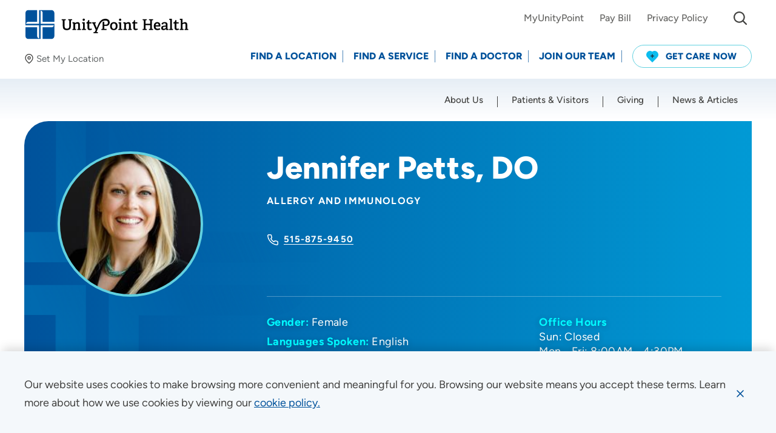

--- FILE ---
content_type: text/html; charset=utf-8
request_url: https://www.unitypoint.org/providers/Jennifer-Petts-1167253
body_size: 55153
content:



<!doctype html>
<html class="no-js" lang="en">
<head>
    <!-- Node: CD-764FC4654D-Q -->
    <!-- Google Tag Manager -->
<script>(function(w,d,s,l,i){w[l]=w[l]||[];w[l].push({'gtm.start':
new Date().getTime(),event:'gtm.js'});var f=d.getElementsByTagName(s)[0],
j=d.createElement(s),dl=l!='dataLayer'?'&l='+l:'';j.async=true;j.src=
'https://www.googletagmanager.com/gtm.js?id='+i+dl;f.parentNode.insertBefore(j,f);
})(window,document,'script','dataLayer','GTM-58HRCVV');</script>
<!-- End Google Tag Manager -->
        <script>
            window.dataLayer = window.dataLayer || [];
            dataLayer.push({
                event: 'page',
                uri: document.location.pathname + document.location.search + document.location.hash,
                anonymizeIP: true,
                productId: '{8FEDA963-EDD2-471C-86EA-04F8741C8D6E}'
            });
        </script>
    


<meta charset="utf-8" />
<meta http-equiv="x-ua-compatible" content="ie=edge">
<meta name="viewport" content="width=device-width, initial-scale=1.0">

<title>Jennifer Petts, DO - West Des Moines, IA - Allergy And Immunology</title>

<meta name="description" content="Meet Jennifer Petts, DO, working to provide expert, compassionate care in West Des Moines, IA. Learn how they will help you live your healthiest life. Specialties: Allergy And Immunology.">


<link rel="preconnect" href="https://fonts.gstatic.com/" crossorigin>
<link rel="preload" as="style" href="/assets/css/main.css?v=639008120410000000" />

<script>document.querySelector('html').classList.remove('no-js');</script>

    <script type="text/javascript">
        !function (T, l, y) { var S = T.location, k = "script", D = "instrumentationKey", C = "ingestionendpoint", I = "disableExceptionTracking", E = "ai.device.", b = "toLowerCase", w = "crossOrigin", N = "POST", e = "appInsightsSDK", t = y.name || "appInsights"; (y.name || T[e]) && (T[e] = t); var n = T[t] || function (d) { var g = !1, f = !1, m = { initialize: !0, queue: [], sv: "5", version: 2, config: d }; function v(e, t) { var n = {}, a = "Browser"; return n[E + "id"] = a[b](), n[E + "type"] = a, n["ai.operation.name"] = S && S.pathname || "_unknown_", n["ai.internal.sdkVersion"] = "javascript:snippet_" + (m.sv || m.version), { time: function () { var e = new Date; function t(e) { var t = "" + e; return 1 === t.length && (t = "0" + t), t } return e.getUTCFullYear() + "-" + t(1 + e.getUTCMonth()) + "-" + t(e.getUTCDate()) + "T" + t(e.getUTCHours()) + ":" + t(e.getUTCMinutes()) + ":" + t(e.getUTCSeconds()) + "." + ((e.getUTCMilliseconds() / 1e3).toFixed(3) + "").slice(2, 5) + "Z" }(), iKey: e, name: "Microsoft.ApplicationInsights." + e.replace(/-/g, "") + "." + t, sampleRate: 100, tags: n, data: { baseData: { ver: 2 } } } } var h = d.url || y.src; if (h) { function a(e) { var t, n, a, i, r, o, s, c, u, p, l; g = !0, m.queue = [], f || (f = !0, t = h, s = function () { var e = {}, t = d.connectionString; if (t) for (var n = t.split(";"), a = 0; a < n.length; a++) { var i = n[a].split("="); 2 === i.length && (e[i[0][b]()] = i[1]) } if (!e[C]) { var r = e.endpointsuffix, o = r ? e.location : null; e[C] = "https://" + (o ? o + "." : "") + "dc." + (r || "services.visualstudio.com") } return e }(), c = s[D] || d[D] || "", u = s[C], p = u ? u + "/v2/track" : d.endpointUrl, (l = []).push((n = "SDK LOAD Failure: Failed to load Application Insights SDK script (See stack for details)", a = t, i = p, (o = (r = v(c, "Exception")).data).baseType = "ExceptionData", o.baseData.exceptions = [{ typeName: "SDKLoadFailed", message: n.replace(/\./g, "-"), hasFullStack: !1, stack: n + "\nSnippet failed to load [" + a + "] -- Telemetry is disabled\nHelp Link: https://go.microsoft.com/fwlink/?linkid=2128109\nHost: " + (S && S.pathname || "_unknown_") + "\nEndpoint: " + i, parsedStack: [] }], r)), l.push(function (e, t, n, a) { var i = v(c, "Message"), r = i.data; r.baseType = "MessageData"; var o = r.baseData; return o.message = 'AI (Internal): 99 message:"' + ("SDK LOAD Failure: Failed to load Application Insights SDK script (See stack for details) (" + n + ")").replace(/\"/g, "") + '"', o.properties = { endpoint: a }, i }(0, 0, t, p)), function (e, t) { if (JSON) { var n = T.fetch; if (n && !y.useXhr) n(t, { method: N, body: JSON.stringify(e), mode: "cors" }); else if (XMLHttpRequest) { var a = new XMLHttpRequest; a.open(N, t), a.setRequestHeader("Content-type", "application/json"), a.send(JSON.stringify(e)) } } }(l, p)) } function i(e, t) { f || setTimeout(function () { !t && m.core || a() }, 500) } var e = function () { var n = l.createElement(k); n.src = h; var e = y[w]; return !e && "" !== e || "undefined" == n[w] || (n[w] = e), n.onload = i, n.onerror = a, n.onreadystatechange = function (e, t) { "loaded" !== n.readyState && "complete" !== n.readyState || i(0, t) }, n }(); y.ld < 0 ? l.getElementsByTagName("head")[0].appendChild(e) : setTimeout(function () { l.getElementsByTagName(k)[0].parentNode.appendChild(e) }, y.ld || 0) } try { m.cookie = l.cookie } catch (p) { } function t(e) { for (; e.length;)!function (t) { m[t] = function () { var e = arguments; g || m.queue.push(function () { m[t].apply(m, e) }) } }(e.pop()) } var n = "track", r = "TrackPage", o = "TrackEvent"; t([n + "Event", n + "PageView", n + "Exception", n + "Trace", n + "DependencyData", n + "Metric", n + "PageViewPerformance", "start" + r, "stop" + r, "start" + o, "stop" + o, "addTelemetryInitializer", "setAuthenticatedUserContext", "clearAuthenticatedUserContext", "flush"]), m.SeverityLevel = { Verbose: 0, Information: 1, Warning: 2, Error: 3, Critical: 4 }; var s = (d.extensionConfig || {}).ApplicationInsightsAnalytics || {}; if (!0 !== d[I] && !0 !== s[I]) { var c = "onerror"; t(["_" + c]); var u = T[c]; T[c] = function (e, t, n, a, i) { var r = u && u(e, t, n, a, i); return !0 !== r && m["_" + c]({ message: e, url: t, lineNumber: n, columnNumber: a, error: i }), r }, d.autoExceptionInstrumented = !0 } return m }(y.cfg); function a() { y.onInit && y.onInit(n) } (T[t] = n).queue && 0 === n.queue.length ? (n.queue.push(a), n.trackPageView({})) : a() }(window, document, {
            src: "https://js.monitor.azure.com/scripts/b/ai.2.min.js",
            crossOrigin: "anonymous",
            cfg: {
                instrumentationKey: "84f92599-cf0f-46cb-9478-9ac4aee34fb1"
            }
        });
    </script>

<meta property="og:title" content="Jennifer Petts, DO - West Des Moines, IA - Allergy And Immunology">
<meta property="og:description" content="Meet Jennifer Petts, DO, working to provide expert, compassionate care in West Des Moines, IA. Learn how they will help you live your healthiest life. Specialties: Allergy And Immunology.">
<meta property="og:url" content="https://www.unitypoint.org/providers/Jennifer-Petts-1167253">
<meta property="og:image" content="">



<meta name="twitter:card" content="summary"> 
<meta name="twitter:site" content=""> 
<meta name="twitter:url" content="https://www.unitypoint.org/providers/Jennifer-Petts-1167253">
<meta name="twitter:title" content="Jennifer Petts, DO - West Des Moines, IA - Allergy And Immunology">
<meta name="twitter:description" content="Meet Jennifer Petts, DO, working to provide expert, compassionate care in West Des Moines, IA. Learn how they will help you live your healthiest life. Specialties: Allergy And Immunology.">
<meta name="twitter:image" content=""> 

<link rel="canonical" href="https://www.unitypoint.org/providers/Jennifer-Petts-1167253">


<link rel="stylesheet" href="/assets/css/main.css?v=639008120410000000">

<script>
    lazySizesConfig = {
        init: false,
        autoUnload: false,
        unloadPixelThreshold: 1000
    }
    UPH = {
        regionsAPI: '/api/region/GetRegionData?siteName=UnityPointCD',
        googleAPIKey: 'AIzaSyA-8Jh--hBzT8pwAc73E8RU77SpDq8s9f8'
    }
</script>

<link rel="apple-touch-icon" sizes="180x180" href="/assets/favicon/apple-touch-icon.png">
<link rel="icon" type="image/png" sizes="32x32" href="/assets/favicon/favicon-32x32.png">
<link rel="icon" type="image/png" sizes="16x16" href="/assets/favicon/favicon-16x16.png">
<link rel="manifest" href="/assets/favicon/site.webmanifest">
<link rel="mask-icon" href="/assets/favicon/safari-pinned-tab.svg" color="#5bbad5">
<link rel="shortcut icon" href="/assets/favicon/favicon.ico" />
<meta name="msapplication-TileColor" content="#00529b">
<meta name="msapplication-config" content="/assets/favicon/browserconfig.xml">
<meta name="theme-color" content="#00529b">


<!-- Site Raw Head Code -->
<script type="text/javascript">
  window.heapReadyCb=window.heapReadyCb||[],window.heap=window.heap||[],heap.load=function(e,t){window.heap.envId=e,window.heap.clientConfig=t=t||{},window.heap.clientConfig.shouldFetchServerConfig=!1;var a=document.createElement("script");a.type="text/javascript",a.async=!0,a.src="https://cdn.us.heap-api.com/config/"+e+"/heap_config.js";var r=document.getElementsByTagName("script")[0];r.parentNode.insertBefore(a,r);var n=["init","startTracking","stopTracking","track","resetIdentity","identify","getSessionId","getUserId","getIdentity","addUserProperties","addEventProperties","removeEventProperty","clearEventProperties","addAccountProperties","addAdapter","addTransformer","addTransformerFn","onReady","addPageviewProperties","removePageviewProperty","clearPageviewProperties","trackPageview"],i=function(e){return function(){var t=Array.prototype.slice.call(arguments,0);window.heapReadyCb.push({name:e,fn:function(){heap[e]&&heap[e].apply(heap,t)}})}};for(var p=0;p<n.length;p++)heap[n[p]]=i(n[p])};
  heap.load("2644667529");
</script>


    
</head>

<body id="body" data-theme="">
    <!-- Google Tag Manager (noscript) -->
<noscript><iframe src="https://www.googletagmanager.com/ns.html?id=GTM-58HRCVV"
height="0" width="0" style="display:none;visibility:hidden"></iframe></noscript>
<!-- End Google Tag Manager (noscript) -->
    
    <nav aria-label="Skip Links">
        <a href="#main" class="skip-button">Skip to Content</a>
        
    </nav>
    
    <div data-component="cookie-banner">
        <input type="hidden" id="privacybanner_infotext" value="Our website uses cookies to make browsing more convenient and meaningful for you.  Browsing our website means you accept these terms. Learn more about how we use cookies by viewing our" />
        <input type="hidden" id="privacybanner_cookietext" value="cookie policy." />
        <input type="hidden" id="privacybanner_link" value="/about-unitypoint-health/compliance/website-use-and-accessibility" />
    </div>
    
    


    
    
    
    

    <div class="sticky-sentinel-before" aria-hidden="true"></div>
    <header class="header" data-component="main-navigation">
        <div class="header__inner">
            <div class="u-content-container-wide">
                <div class="header__logo-wrap">
                        <div class="header__logo">
                                <a href="/" aria-label="Go to homepage" >
                                    <img src="/-/media/images/component-defaults/uph-logo.svg" data-default="" alt="UnityPoint Health logo" />
                                </a>
                        </div>
                    <div id="dd469ca4-7630-43bd-843d-c2a4b5f2ecbe__preferred-location"
     class="preferred-location lazyload"
     data-component="preferred-location"
     data-expand="-50">
    <button class="preferred-location__button js-toggle-panel"
            type="button"
            data-label-set="Set My Location"
            data-label-change="Change"
            data-label-clear="Clear"
            data-toggle="dd469ca4-7630-43bd-843d-c2a4b5f2ecbe__preferred-location__modal">
        <em class="icon">
            <svg width="16" height="16"><use xlink:href="/assets/images/sprite.svg#map-pin"></use></svg>
        </em>
        <span class="preferred-location__button-inner">
            <span class="preferred-location__button-location js-toggle-panel-location is-hidden"></span>
            <span class="preferred-location__button-label link-underline"><span class="js-toggle-panel-label">Set My Location</span></span>
        </span>
    </button>

    <div id="dd469ca4-7630-43bd-843d-c2a4b5f2ecbe__preferred-location__modal"
         class="preferred-location-modal"
         data-toggler=".is-expanded"
         aria-hidden="true">
        <div class="preferred-location-modal__wrap u-content-container-wide">
            <span class="preferred-location-modal__icon icon icon--solid" aria-hidden="true">
                <svg width="28" height="28"><use xlink:href="/assets/images/sprite.svg#map-pin"></use></svg>
            </span>
            <div class="grid-x grid-margin-x">
                    <div class="cell auto">
                        <p class="preferred-location-modal__title">
                            Set My Location
                        </p>
                    </div>
                <div class="cell shrink">
                    <button class="preferred-location-modal__close"
                            data-toggle="dd469ca4-7630-43bd-843d-c2a4b5f2ecbe__preferred-location__modal"
                            aria-label="Close Set My Location">
                        <span class="icon icon--stroke">
                            <svg width="20" height="20"><use xlink:href="/assets/images/sprite.svg#close"></use></svg>
                        </span>
                    </button>
                </div>
                <div class="w-100"></div>
                    <div class="cell tablet-l-4">
                        <div class="preferred-location-modal__text">
                            <p>Providing your location allows us to show you nearby providers and locations.</p>
                        </div>
                    </div>
                <div class="cell auto tablet-l-4">
                    <label for="dd469ca4-7630-43bd-843d-c2a4b5f2ecbe__preferred-location__location">Location (City or Zip)</label>
                    <div class="form-autocomplete">
                        <input id="dd469ca4-7630-43bd-843d-c2a4b5f2ecbe__preferred-location__location" class="form-control js-location-input" type="text" autocomplete="false" data-container="parent" placeholder="Enter a Location">
                    </div>
                </div>
                <div class="cell shrink tablet-l-shrink align-bottom">
                    <button class="btn btn--blue-dark js-preferred-location-submit" type="button" aria-label="Set my location">SET</button>
                </div>
                <div class="cell tablet-l-auto">
                    <div class="preferred-location-modal__links stack">
                        <a class="link-underline js-geolocation-btn" href="javascript:;">
                            <em class="icon icon--stroke-light" aria-hidden="true">
                                <svg width="16" height="14">
                                    <use xlink:href="/assets/images/sprite.svg#location"></use>
                                </svg>
                            </em>
                            <span>Use my current location</span>
                        </a>
                        <a class="link-underline js-clear-btn is-hidden" href="javascript:;" aria-hidden="true">
                            <em class="icon" aria-hidden="true">
                                <svg width="16" height="16">
                                    <use xlink:href="/assets/images/sprite.svg#cancel"></use>
                                </svg>
                            </em>
                            <span>Clear</span>
                        </a>
                    </div>
                </div>
            </div>
        </div>
    </div>
</div>
                </div>
                <div class="header__nav-wrap" id="header-nav" data-toggler=".is-open">
                        <div class="header__nav header__nav--utility" data-component="utility-navigation">
                            <nav aria-label="Utility Navigation">
                                <ul>
                                        <li class="header__nav-item">
                                            <a class="header__nav-link link-underline" href="https://www.chart.myunitypoint.org/" target="_blank">
                                                <span>MyUnityPoint</span>
                                            </a>
                                        </li>
                                        <li class="header__nav-item">
                                            <a class="header__nav-link link-underline" href="/patients-and-visitors/billing-and-financial-information/pay-bill" >
                                                <span>Pay Bill</span>
                                            </a>
                                        </li>
                                        <li class="header__nav-item">
                                            <a class="header__nav-link link-underline" href="/about-unitypoint-health/compliance/privacy" >
                                                <span>Privacy Policy</span>
                                            </a>
                                        </li>
                                                                            <li class="header__nav-item header__nav-item--search">
                                            <div id="header__search" class="header__search" data-toggler="is-open">
                                                <button class="header__search__toggle btn btn--fixed btn--sm btn--transparent" data-toggle="header__search" type="button" aria-expanded="false" aria-controls="header__search">
                                                    <span class="icon" aria-hidden="true">
                                                        <svg width="22" height="22"><use xlink:href="/assets/images/sprite.svg#search"></use></svg>
                                                    </span>
                                                    <span class="sr-only">I&#39;m Looking For...</span>
                                                </button>
                                                <div class="header__search__form">
                                                    <form action="/search">
                                                        <div class="input-group input-group--merge input-group--sm">
                                                            <label class="sr-only" for="header__search__input">Site Search</label>
                                                            <input id="header__search__input" class="form-control input-group-between" name="q" type="text" placeholder="I&#39;m Looking For..."
                                                                   data-type="post"
                                                                   data-filter="keyword"
                                                                   data-typeahead-options="{
                                                                   datasets: [
                                                                       {
                                                                           displayKey: 'text',
                                                                           limit: 5
                                                                       }
                                                                   ]}" />
                                                            <div class="input-group-text input-group-prepend">
                                                                <span class="icon" aria-hidden="true">
                                                                    <svg width="22" height="22"><use xlink:href="/assets/images/sprite.svg#search"></use></svg>
                                                                </span>
                                                            </div>
                                                            <button class="input-group-text input-group-append btn btn--fixed btn--transparent" type="submit">
                                                                <span class="icon" aria-hidden="true">
                                                                    <svg width="24" height="24"><use xlink:href="/assets/images/sprite.svg#arrow-right"></use></svg>
                                                                </span>
                                                                <span class="sr-only">Submit Site Search</span>
                                                            </button>
                                                        </div>
                                                    </form>
                                                </div>
                                            </div>
                                        </li>
                                    <li class="header__nav-item header__nav-item--alerts-toggle">
                                        <button class="alert-banner-reopen btn btn--fixed btn--sm btn--transparent js-reopen-alerts" aria-label="Show Alerts">
                                            <span class="icon" aria-hidden="true">
                                                <svg width="26" height="26"><use xlink:href="/assets/images/sprite.svg#alert-triangle-color"></use></svg>
                                            </span>
                                        </button>
                                    </li>
                                </ul>
                            </nav>
                        </div>
                    <div class="header__nav header__nav--action" data-component="action-navigation">
                        <nav id="action-nav" aria-label="Action Navigation">
                            <ul>
                                
                                    <li class="header__nav-item">
                                        <a class="header__nav-link" href="/locations" >
                                            <span>Find a Location</span>
                                        </a>
                                    </li>
                                    <li class="header__nav-item">
                                        <a class="header__nav-link" href="/find-a-service" >
                                            <span>Find a Service</span>
                                        </a>
                                    </li>
                                    <li class="header__nav-item">
                                        <a class="header__nav-link" href="/providers" >
                                            <span>Find a Doctor</span>
                                        </a>
                                    </li>
                                    <li class="header__nav-item">
                                        <a class="header__nav-link" href="/join-our-team" >
                                            <span>Join Our Team</span>
                                        </a>
                                    </li>
                                                                        <li class="header__nav-item">
                                            <a class="btn btn--sm btn--blue-outline btn--get-care" href="/get-care-now" >
                                                    <span class="icon">
                                                        <svg width="20" height="20">
                                                            <g transform="translate(-22 -11)">
                                                                <path d="M18.161,1.873a6.24,6.24,0,0,0-2.073-1.4,6.114,6.114,0,0,0-4.438-.1A6.023,6.023,0,0,0,10,1.287,6.046,6.046,0,0,0,6.263,0,6.112,6.112,0,0,0,3.911.469a6.242,6.242,0,0,0-2.073,1.4A6.419,6.419,0,0,0,.006,6.09,6.3,6.3,0,0,0,1.435,10.4l.02.022,8.287,8.471a.351.351,0,0,0,.25.106h.015a.351.351,0,0,0,.251-.106l8.287-8.471.02-.022A6.3,6.3,0,0,0,19.994,6.09,6.42,6.42,0,0,0,18.161,1.873Z" transform="translate(22 11)" fill="#0cbcee" />
                                                                <path d="M5.33,2.3H3.9V.852A.858.858,0,0,0,3.489.114a.8.8,0,0,0-.824,0,.858.858,0,0,0-.412.738V2.3H.824a.82.82,0,0,0-.714.426.877.877,0,0,0,0,.852A.819.819,0,0,0,.824,4H2.253V5.481a.858.858,0,0,0,.412.738.8.8,0,0,0,.824,0A.858.858,0,0,0,3.9,5.481V4H5.33a.819.819,0,0,0,.714-.426.877.877,0,0,0,0-.852A.82.82,0,0,0,5.33,2.3Z" transform="translate(28.924 16.326)" fill="#213140" />
                                                            </g>
                                                        </svg>
                                                    </span>
                                                                                                    <span>Get Care Now</span>
                                            </a>
                                        </li>
                            </ul>
                        </nav>
                    </div>
                    <div class="header__nav header__nav--main" data-component="primary-navigation">
                        <nav id="main-nav" class="u-content-container-wide" aria-label="Primary Navigation">
                            <ul class="drilldown">
                                        <li class="header__nav-item">
                                            <a class="header__nav-link" href="/about-unitypoint-health" >
                                                <span>About Us</span>
                                            </a>
                                        </li>
                                        <li class="header__nav-item">
                                            <a class="header__nav-link" href="/patients-and-visitors" >
                                                <span>Patients &amp; Visitors</span>
                                            </a>
                                        </li>
                                        <li class="header__nav-item">
                                            <a class="header__nav-link" href="/giving" >
                                                <span>Giving</span>
                                            </a>
                                        </li>
                                        <li class="header__nav-item">
                                            <a class="header__nav-link" href="/news-and-articles" >
                                                <span>News &amp; Articles</span>
                                            </a>
                                        </li>
                            </ul>
                        </nav>
                    </div>
                </div>
                <button class="header__alerts-mobile-toggle alert-banner-reopen btn btn--fixed btn--xs btn--transparent js-reopen-alerts" aria-label="Show Alerts">
                    <span class="icon" aria-hidden="true">
                        <svg width="26" height="26"><use xlink:href="/assets/images/sprite.svg#alert-triangle-color"></use></svg>
                    </span>
                </button>
                    <div id="header__search-mobile" class="header__search header__search--mobile" data-toggler="is-open">
                        <div class="header__search__form">
                            <form action="/search">
                                <div class="input-group input-group--merge input-group--sm">
                                    <label class="sr-only" for="header__search__input--mobile">Site Search</label>
                                    <input id="header__search__input--mobile"
                                           class="form-control input-group-between"
                                           name="q"
                                           type="text"
                                           placeholder="I&#39;m Looking For..."
                                           data-type="post"
                                           data-filter="keyword"
                                           data-typeahead-options="{
                                        datasets: [
                                            {
                                                displayKey: 'text',
                                                limit: 5
                                            }
                                        ]}" />
                                    <div class="input-group-text input-group-prepend">
                                        <span class="icon" aria-hidden="true">
                                            <svg width="22" height="22"><use xlink:href="/assets/images/sprite.svg#search"></use></svg>
                                        </span>
                                    </div>
                                    <button class="input-group-text input-group-append btn btn--fixed btn--transparent" type="submit">
                                        <span class="icon" aria-hidden="true">
                                            <svg width="24" height="24"><use xlink:href="/assets/images/sprite.svg#arrow-right"></use></svg>
                                        </span>
                                        <span class="sr-only">Submit Site Search</span>
                                    </button>
                                </div>
                            </form>
                        </div>
                    </div>
                    <button class="header__search-mobile-toggle btn btn--fixed btn--xs btn--transparent" data-toggle="header__search-mobile" title="mobile toggle menu">
                        <span class="icon" aria-hidden="true">
                            <svg width="22" height="22"><use xlink:href="/assets/images/sprite.svg#search"></use></svg>
                            <svg class="icon__hover" width="38" height="38"><use xlink:href="/assets/images/sprite.svg#close"></use></svg>
                        </span>
                    </button>
                <button class="header__nav-toggle" data-toggle="header-nav">
                    <span class="toggle-icon" aria-hidden="true">
                        <span></span>
                    </span>
                    <span class="sr-only">
                        <span class="header__nav-toggle__text-show">Menu</span>
                        <span class="header__nav-toggle__text-hide" aria-hidden="true">Close</span>
                    </span>
                </button>
            </div>
        </div>
    </header>

    

    <main id="main" class="content">
        


    <section id="678eda90-e8d2-45d5-977b-77b43a806b5a"
             class="hero hero--default hero--provider lazyload"
             data-component="hero"
             data-expand="-100"
             aria-labelledby="hero__title">
        <div class="hero__inner u-content-container-wide">
            <div class="hero__wrap">
                <div class="hero__text lazyload" data-expand="-100">
                    <div class="u-content-container">
                        <div class="grid-x grid-padding-x grid-padding-y">
                            <div class="cell cell--image tablet-l-shrink">
                                <figure class="image-wrap image-wrap--1-1">
                                    <div class="image-wrap__placeholder">
                                        <img class="lazyload" src="/assets/images/pixel.gif" data-src="https://kyruus-app-static.kyruus.com/providermatch/unitypoint/photos/200/petts-jennifer-1144455502.jpg?1668475945600" alt="Jennifer Petts 1167253 photo">
                                    </div>
                                </figure>
                            </div>
                            <div class="cell cell--details hide-for-tablet-p">
                                

    <nav class="breadcrumbs breadcrumbs--shrink lazyload"
         data-component="breadcrumbs"
         data-expand="-100"
         aria-label="Breadcrumb Navigation">
        <div class="u-content-container">
            <ul>
                    <li>
                        <a class="link-underline" href="/"><span>UnityPoint Health</span></a>
                    </li>
                    <li>
                        <a class="link-underline" href="/providers"><span>Find a Doctor</span></a>
                    </li>
                <li>
                    <span>Jennifer Petts, DO</span>
                </li>
            </ul>
        </div>
    </nav>

                            </div>
                            <div class="cell cell--details tablet-p-auto" itemscope itemtype="http://schema.org/Physician">
                                <h1 id="hero__title" class="hero__title h1" itemprop="name">Jennifer Petts, DO</h1>
                                    <ul class="hero__provider-specialties">
                                            <li>Allergy And Immunology</li>
                                    </ul>
                                                                    <div class="hero__cta">
                                        <ul class="stack">
                                                                                            <li>
                                                    <span class="icon icon--stroke">
                                                        <svg width="20" height="20"><use xlink:href="/assets/images/sprite.svg#phone"></use></svg>
                                                    </span>
                                                    <a class="link-cta link-underline hover" href="tel:515-875-9450">
                                                        <span>515-875-9450</span>
                                                    </a>
                                                </li>
                                        </ul>
                                    </div>

                                <div class="ds-summary"
                                     itemscope itemtype="http://schema.org/AggregateRating"
                                     itemprop="aggregateRating"></div>

                                <hr>
                            </div>
                            <div class="cell cell--separator tablet-p-12 show-for-tablet-p"></div>
                            <div class="cell cell--labels tablet-l-shrink">
                                <div class="hero__provider-labels">
                                                                                                        </div>
                                <hr class="hide-for-tablet-l">
                            </div>
                            <div class="cell cell--hours tablet-p-auto">
                                <div class="grid-x grid-padding-x grid-padding-y grid-gutter-y-lg">
                                    <div class="cell small-auto">
                                        <div class="hero__provider-profile">
                                            <ul>
                                                                                                    <li>
                                                        <strong>Gender:</strong> Female
                                                    </li>
                                                                                                    <li>
                                                        <strong>Languages Spoken:</strong>
                                                        <ul class="list-inline">
                                                                <li>English</li>
                                                        </ul>
                                                    </li>
                                            </ul>
                                        </div>
                                    </div>
                                        <div class="cell medium-5">
                                            <div class="hero__provider-hours">
                                                <p>
                                                    <strong>Office Hours</strong>
                                                    <button class="btn btn--blue-dark btn--sm btn--fixed btn--round hide-for-medium" type="button" data-toggle="hero-provider__hours" aria-label="Toggle office hours">
                                                        <span class="icon icon--solid">
                                                            <svg width="12" height="12">
                                                                <use xlink:href="/assets/images/sprite.svg#plus"></use>
                                                            </svg>
                                                            <svg class="icon__hover" width="12" height="12">
                                                                <use xlink:href="/assets/images/sprite.svg#minus"></use>
                                                            </svg>
                                                        </span>
                                                    </button>
                                                </p>
                                                <ul id="hero-provider__hours" class="list-unstyled" data-toggler=".is-expanded">
                                                        <li>Sun: Closed</li>
                                                        <li>Mon - Fri: 8:00AM - 4:30PM</li>
                                                        <li>Sat: Closed</li>
                                                </ul>
                                            </div>
                                        </div>
                                </div>
                            </div>
                        </div>
                    </div>
                </div>
            </div>
        </div>
        <div class="show-for-tablet-p">
            

    <nav class="breadcrumbs breadcrumbs--shrink lazyload"
         data-component="breadcrumbs"
         data-expand="-100"
         aria-label="Breadcrumb Navigation">
        <div class="u-content-container">
            <ul>
                    <li>
                        <a class="link-underline" href="/"><span>UnityPoint Health</span></a>
                    </li>
                    <li>
                        <a class="link-underline" href="/providers"><span>Find a Doctor</span></a>
                    </li>
                <li>
                    <span>Jennifer Petts, DO</span>
                </li>
            </ul>
        </div>
    </nav>

        </div>
    </section>


    <div class="grid-container ">
        <div class="grid-x grid-margin-x">
                <div class="cell tablet-l-auto">
                    

    <div class="page-title lazyload" data-expand="-50">
        <h2 class="display-2 display-underline">
            About Jennifer Petts, DO
        </h2>
    </div>


        <section class="tiers" data-component="tiers">
            <div class="u-content-container">
                <h2 class="tiers__title">
                    Qualifications
                </h2>
                <div class="tiers__tiers">
                        <div class="tier">
                            <h3 class="tier__title">
                                Education
                            </h3>
                            <div class="item"><h4 class="item__title">Med School College</h4><p class="item__text">Kansas City University of Medicine and Biosciences</p></div><div class="item"><h4 class="item__title">Residency</h4><p class="item__text">University of Iowa Hospitals and Clinics</p></div>
                        </div>
                                            <div class="tier">
                            <h3 class="tier__title">
                                Board Certifications
                            </h3>
                                <div class="item">
                                                                            <p class="item__text">
                                            American Board of Allergy and Immunology
                                        </p>
                                </div>
                        </div>
                </div>
            </div>
        </section>
    <script src="https://transparency.nrchealth.com/widget/v3/unitypoint-health/npi/1144455502/lotw.js" async></script>
    <section id="reviews" class="provider-reviews js-provider-reviews rtf">
        <h2>Patient Ratings and Comments</h2>
        <div class="ds-summary"></div>
        <div class="ds-comments" 
             data-ds-config='{"default":{"button":"Show More Reviews","noreviews":"No comments available for this provider."}}'
             data-ds-pagesize="3"></div>
        <div class="provider-reviews__bottom">
            <p>Ratings and comments come from real patient experience surveys. Learn more about our <a href="/patients-and-visitors/patient-resources/provider-ratings-and-reviews">provider ratings and reviews program</a>.
</p>
        </div>
    </section>



                </div>
                            <aside class="cell cell--left tablet-l-shrink" >
                    

    <div class="practice-locations" data-component="practice-locations">
        <div class="card card--sidebar">
            <div class="card__header">
                <h3 class="card__header-title">Practice Locations</h3>
                <button class="btn btn--white btn--sm btn--fixed btn--round" type="button" data-toggle="01e84852-e128-45e5-8aa4-cec47531edd0" aria-label="Toggle practice locations">
                    <span class="icon icon--solid">
                        <svg width="12" height="12">
                            <use xlink:href="/assets/images/sprite.svg#plus"></use>
                        </svg>
                        <svg class="icon__hover" width="12" height="12">
                            <use xlink:href="/assets/images/sprite.svg#minus"></use>
                        </svg>
                    </span>
                </button>
            </div>

            <div id="01e84852-e128-45e5-8aa4-cec47531edd0" data-toggler=".is-expanded">
                <div class="card__body">
                            <div class="practice-locations__item">
                                <p class="practice-locations__item-row">
                                    <span class="icon icon--count">
                                        1
                                    </span>
                                    <a class="link-underline" href="https://www.google.com/maps/dir/?api=1&amp;destination=5950 University Avenue West Des Moines, IA 50266">
                                        <span><strong>The Iowa Clinic - Allergy</strong></span>
                                    </a>
                                </p>
                                    <p class="practice-locations__item-row">
                                        <em class="icon">
                                            <svg width="24" height="24"><use xlink:href="/assets/images/sprite.svg#map-pin"></use></svg>
                                        </em>
                                        <a class="link-underline" href="https://www.google.com/maps/dir/?api=1&amp;destination=5950 University Avenue West Des Moines, IA 50266" target="_blank">
                                            <span>5950 University Avenue West Des Moines, IA 50266</span>
                                        </a>
                                    </p>
                                                                    <p class="practice-locations__item-row">
                                        <em class="icon">
                                            <svg width="24" height="24"><use xlink:href="/assets/images/sprite.svg#phone-alt"></use></svg>
                                        </em>
                                        <a class="link-underline" href="tel:515-875-9450">
                                            <span>515-875-9450</span>
                                        </a>
                                    </p>
                                                                                                    <p class="practice-locations__item-row">
                                        <em class="icon">
                                            <svg width="24" height="24"><use xlink:href="/assets/images/sprite.svg#printer"></use></svg>
                                        </em>
                                        <span>515-875-9457</span>
                                    </p>
                            </div>
                </div>
            </div>
        </div>
    </div>

                </aside>
        </div>
    </div>






    </main>

    
    

    <footer class="footer lazyload" data-component="footer" data-expand="-100">
        <div class="u-content-container-wide">
            <div class="grid-x grid-padding-x grid-margin-y">
                    <div class="footer__logo-col cell tablet-l-4">
                        <a href="/" class="footer__logo image-wrap" href="/" aria-label="Go to homepage">
                            <span>
                                    <img class="lazyload" loading="lazy" src="/-/media/images/component-defaults/uph-logo-footer.svg" data-src="/-/media/images/component-defaults/uph-logo-footer.svg" alt="UnityPoint Health - You Matter logo">
                            </span>
                        </a>
                        
                        <div class="footer__social">
                                    <p aria-hidden="true">Follow Us on Social Media</p>
<nav aria-label="Follow us on Social Media">
    <a href="https://www.facebook.com/UnityPointHealth/" class="footer-social__link" title="Facebook" target="_blank">
        <span class="icon">
            <svg width="32" height="32"><use xlink:href="/assets/images/sprite.svg#social--facebook"></use></svg>
        </span>
    </a>
    <a href="https://twitter.com/UnityPointNews" class="footer-social__link" title="X" target="_blank">
        <span class="icon">
            <svg width="32" height="32"><use xlink:href="/assets/images/sprite.svg#social--x"></use></svg>
        </span>
    </a>
    <a href="https://www.youtube.com/c/UnityPointHealth" class="footer-social__link" title="YouTube" target="_blank">
        <span class="icon">
            <svg width="32" height="32"><use xlink:href="/assets/images/sprite.svg#social--youtube"></use></svg>
        </span>
    </a>
    <a href="https://www.instagram.com/unitypointhealth" class="footer-social__link" title="Instagram" target="_blank">
        <span class="icon">
            <svg width="32" height="32"><use xlink:href="/assets/images/sprite.svg#social--instagram"></use></svg>
        </span>
    </a>
    <a href="https://www.linkedin.com/company/unity-point-health" class="footer-social__link" title="Linkedin" target="_blank">
        <span class="icon">
            <svg width="32" height="32"><use xlink:href="/assets/images/sprite.svg#social--linkedin"></use></svg>
        </span>
    </a>
    <a href="https://www.pinterest.com/unitypoint/" class="footer-social__link" title="Pinterest" target="_blank">
        <span class="icon">
            <svg width="32" height="32"><use xlink:href="/assets/images/sprite.svg#social--pinterest"></use></svg>
        </span>
    </a>
</nav>                                    <a class="link-underline" href="/about-unitypoint-health/compliance/social-media-guidelines" ><span>Social Media Guidelines</span></a>
                        </div>
                    </div>
                                    <div class="footer__nav-col cell tablet-l-8">
                        <nav class="footer__nav-main" aria-label="Footer Navigation">
                            <ul class="no-bullet">

                                        <li>
                                            <span class="footer__nav-item__title">Quick Links</span>
                                                <ul class="no-bullet">
                                                        <li><a href="/locations" ><span>Find a Location</span></a></li>
                                                        <li><a href="/find-a-service" ><span>Find a Service</span></a></li>
                                                        <li><a href="/providers" ><span>Find a Doctor</span></a></li>
                                                        <li><a href="https://www.chart.myunitypoint.org/" target="_blank"><span>MyUnityPoint</span></a></li>
                                                        <li><a href="/join-our-team" ><span>Join Our Team</span></a></li>
                                                                                                                <li><a class="btn btn--blue" href="/about-unitypoint-health/contact-us" ><span>Contact Us</span></a></li>
                                                </ul>
                                        </li>
                                        <li>
                                            <span class="footer__nav-item__title">Resources</span>
                                                <ul class="no-bullet">
                                                        <li><a href="/about-unitypoint-health/contact-us" ><span>Contact Us</span></a></li>
                                                        <li><a href="/patients-and-visitors/myunitypoint" ><span>MyUnityPoint</span></a></li>
                                                        <li><a href="/patients-and-visitors/medical-records" ><span>Medical Records</span></a></li>
                                                        <li><a href="/patients-and-visitors/classes-and-events" ><span>Classes and Events</span></a></li>
                                                        <li><a href="/patients-and-visitors/patient-resources/rights-and-responsibilities" ><span>Patient Rights and Responsibilities</span></a></li>
                                                        <li><a href="/patients-and-visitors/billing-and-financial-information" ><span>Billing, Insurance &amp; Financial Information</span></a></li>
                                                        <li><a href="https://www.unitypoint.org/patients-and-visitors/billing-and-financial-information/price-transparency#hospitalcharges" ><span>Price Transparency</span></a></li>
                                                                                                    </ul>
                                        </li>
                                        <li>
                                            <span class="footer__nav-item__title">UnityPoint Health</span>
                                                <ul class="no-bullet">
                                                        <li><a href="/about-unitypoint-health/newsroom" ><span>Newsroom</span></a></li>
                                                        <li><a href="/about-unitypoint-health/our-organization" ><span>Our Organization</span></a></li>
                                                        <li><a href="/about-unitypoint-health/our-organization/our-hospitals-and-locations" ><span>Our Hospitals and Locations</span></a></li>
                                                        <li><a href="/about-unitypoint-health/community-impact-and-engagement" ><span>Community Impact &amp; Engagement</span></a></li>
                                                        <li><a href="/join-our-team/medical-education-and-career-growth" ><span>Medical Education and Career Growth</span></a></li>
                                                        <li><a href="/about-unitypoint-health/for-employees" ><span>For Employees</span></a></li>
                                                        <li><a href="/about-unitypoint-health/for-providers" ><span>For Providers</span></a></li>
                                                                                                    </ul>
                                        </li>

                            </ul>
                        </nav>
                        
                    </div>
            </div>
            <div class="grid-x grid-padding-x grid-margin-y">
                    <div class="cell tablet-l-auto">
                        <p class="footer__copyright">Copyright &#169; 2025 UnityPoint Health. All Rights Reserved.</p>
                    </div>
                                    <div class="cell tablet-l-shrink">
                        <nav class="footer__nav-util" aria-label="Footer Legal Navigation">
                            <ul class="menu simple">
                                    <li><a class="link-underline" href="/about-unitypoint-health/compliance/non-discrimination-accessibility-notice" ><span>Non-Discrimination Accessibility Notice</span></a></li>
                                    <li><a class="link-underline" href="/about-unitypoint-health/compliance/privacy" ><span>Privacy</span></a></li>
                                    <li><a class="link-underline" href="/about-unitypoint-health/compliance/website-use-and-accessibility" ><span>Website Use &amp; Accessibility</span></a></li>
                            </ul>
                        </nav>
                    </div>
            </div>
        </div>

    </footer>

    
    

<script type="text/javascript">
    window.API_ENDPOINTS =
    {
        services: '/api/care/GetCareData?siteName=UnityPointCD',
        locations: '/api/location/GetLocationData?siteName=UnityPointCD',
        providers: '/api/provider/GetProviderData?siteName=UnityPointCD',
        evnents: '/api/event/GetEventData?siteName=UnityPointCD',
        regions: '/api/region/GetRegionData?siteName=UnityPointCD',
        dynamicContent: '/api/taxonomy/GetDyanmicContentData?siteName=UnityPointCD',
        taxonomyList: '/api/taxonomy/GetTaxonomyListData?siteName=UnityPointCD'
    }
</script>

<script src="/assets/js/main.js?v=639008120660000000"></script>

<!-- Site Raw Footer Code -->

</body>
</html>

--- FILE ---
content_type: application/javascript
request_url: https://transparency.nrchealth.com/widget/api/org-profile/unitypoint-health/npi/1144455502/3?view=profile&jsonp=jQuery3630061555929878754245_1769318211490&surl=https://www.unitypoint.org/providers/Jennifer-Petts-1167253&_=1769318211491
body_size: 148
content:
jQuery3630061555929878754245_1769318211490({"valid":false,"msg":"Invalid API URL: Profile does not exist"});